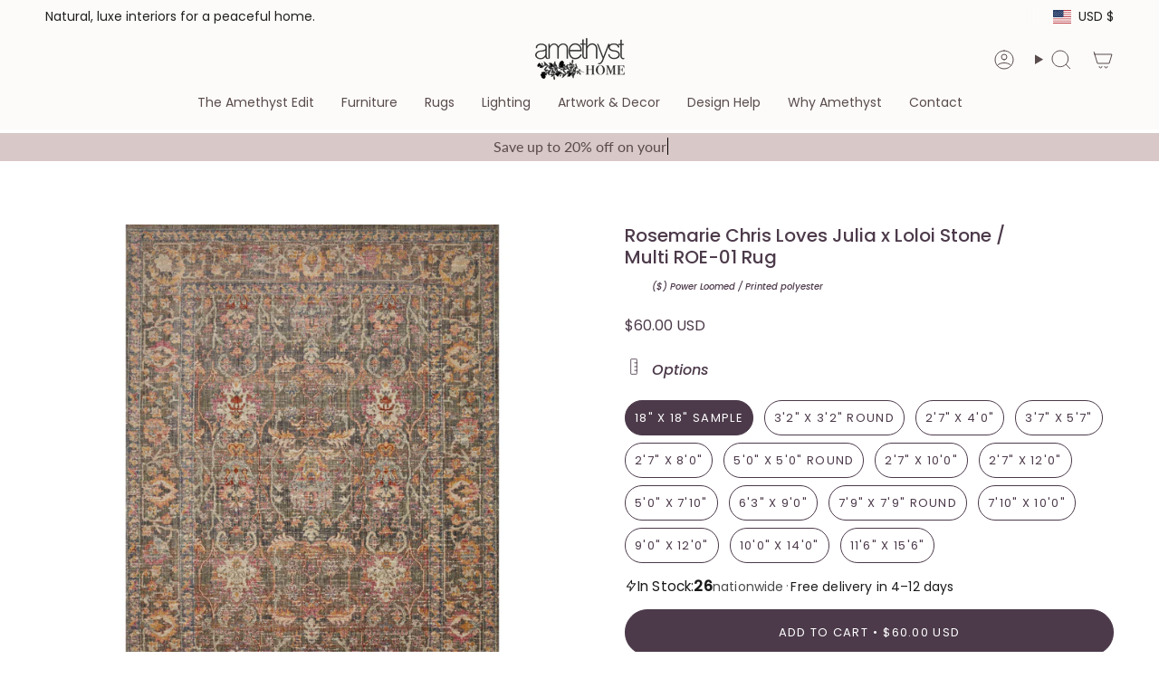

--- FILE ---
content_type: text/html; charset=utf-8
request_url: https://www.amethysthome.com/products/loloi-rosemarie-cj-stone-multi-roe-01-rug?section_id=api-product-grid-item
body_size: 1739
content:
<div id="shopify-section-api-product-grid-item" class="shopify-section">

<div data-api-content>
<div
    class="grid-item product-item  product-item--centered product-item--outer-text product-item--has-quickbuy "
    id="product-item--api-product-grid-item-5111544873092"
    data-grid-item
    
  >
    <div class="product-item__image double__image" data-product-image>
      <a
        class="product-link"
        href="/products/loloi-rosemarie-cj-stone-multi-roe-01-rug"
        aria-label="Rosemarie Chris Loves Julia x Loloi Stone / Multi ROE-01 Rug"
        data-product-link="/products/loloi-rosemarie-cj-stone-multi-roe-01-rug"
      ><div class="product-item__bg" data-product-image-default><figure class="image-wrapper image-wrapper--cover lazy-image lazy-image--backfill is-loading" style="--aspect-ratio: 1;" data-aos="img-in"
  data-aos-delay="||itemAnimationDelay||"
  data-aos-duration="800"
  data-aos-anchor="||itemAnimationAnchor||"
  data-aos-easing="ease-out-quart"><img src="//www.amethysthome.com/cdn/shop/products/Loloi_Rosemarie_Chris_Julia_Stone_Multi_ROE-01_Rug_Amethyst_Home_Omaha.jpg?crop=center&amp;height=4400&amp;v=1705200686&amp;width=4400" alt="Featuring Rosemarie Chris Loves Julia x Loloi Stone / Multi ROE-01 Rug by Loloi at Amethyst Home. The Rosemarie Chris Loves Julia x Loloi Stone / Multi rug is highly durable, bold, never sheds, and soft underfoot for a cozy addition for your home. Inspired by classic vintage and antique rugs, this is a vibrant, yet classic product of collaboration bet.  Amethyst Home provides interior design, new home construction design consulting, vintage area rugs, and lighting in the Salt Lake City metro area." width="4400" height="4400" loading="eager" srcset="//www.amethysthome.com/cdn/shop/products/Loloi_Rosemarie_Chris_Julia_Stone_Multi_ROE-01_Rug_Amethyst_Home_Omaha.jpg?v=1705200686&amp;width=136 136w, //www.amethysthome.com/cdn/shop/products/Loloi_Rosemarie_Chris_Julia_Stone_Multi_ROE-01_Rug_Amethyst_Home_Omaha.jpg?v=1705200686&amp;width=160 160w, //www.amethysthome.com/cdn/shop/products/Loloi_Rosemarie_Chris_Julia_Stone_Multi_ROE-01_Rug_Amethyst_Home_Omaha.jpg?v=1705200686&amp;width=180 180w, //www.amethysthome.com/cdn/shop/products/Loloi_Rosemarie_Chris_Julia_Stone_Multi_ROE-01_Rug_Amethyst_Home_Omaha.jpg?v=1705200686&amp;width=220 220w, //www.amethysthome.com/cdn/shop/products/Loloi_Rosemarie_Chris_Julia_Stone_Multi_ROE-01_Rug_Amethyst_Home_Omaha.jpg?v=1705200686&amp;width=254 254w, //www.amethysthome.com/cdn/shop/products/Loloi_Rosemarie_Chris_Julia_Stone_Multi_ROE-01_Rug_Amethyst_Home_Omaha.jpg?v=1705200686&amp;width=284 284w, //www.amethysthome.com/cdn/shop/products/Loloi_Rosemarie_Chris_Julia_Stone_Multi_ROE-01_Rug_Amethyst_Home_Omaha.jpg?v=1705200686&amp;width=292 292w, //www.amethysthome.com/cdn/shop/products/Loloi_Rosemarie_Chris_Julia_Stone_Multi_ROE-01_Rug_Amethyst_Home_Omaha.jpg?v=1705200686&amp;width=320 320w, //www.amethysthome.com/cdn/shop/products/Loloi_Rosemarie_Chris_Julia_Stone_Multi_ROE-01_Rug_Amethyst_Home_Omaha.jpg?v=1705200686&amp;width=480 480w, //www.amethysthome.com/cdn/shop/products/Loloi_Rosemarie_Chris_Julia_Stone_Multi_ROE-01_Rug_Amethyst_Home_Omaha.jpg?v=1705200686&amp;width=528 528w, //www.amethysthome.com/cdn/shop/products/Loloi_Rosemarie_Chris_Julia_Stone_Multi_ROE-01_Rug_Amethyst_Home_Omaha.jpg?v=1705200686&amp;width=640 640w, //www.amethysthome.com/cdn/shop/products/Loloi_Rosemarie_Chris_Julia_Stone_Multi_ROE-01_Rug_Amethyst_Home_Omaha.jpg?v=1705200686&amp;width=720 720w, //www.amethysthome.com/cdn/shop/products/Loloi_Rosemarie_Chris_Julia_Stone_Multi_ROE-01_Rug_Amethyst_Home_Omaha.jpg?v=1705200686&amp;width=960 960w, //www.amethysthome.com/cdn/shop/products/Loloi_Rosemarie_Chris_Julia_Stone_Multi_ROE-01_Rug_Amethyst_Home_Omaha.jpg?v=1705200686&amp;width=1080 1080w, //www.amethysthome.com/cdn/shop/products/Loloi_Rosemarie_Chris_Julia_Stone_Multi_ROE-01_Rug_Amethyst_Home_Omaha.jpg?v=1705200686&amp;width=1296 1296w, //www.amethysthome.com/cdn/shop/products/Loloi_Rosemarie_Chris_Julia_Stone_Multi_ROE-01_Rug_Amethyst_Home_Omaha.jpg?v=1705200686&amp;width=1512 1512w, //www.amethysthome.com/cdn/shop/products/Loloi_Rosemarie_Chris_Julia_Stone_Multi_ROE-01_Rug_Amethyst_Home_Omaha.jpg?v=1705200686&amp;width=1728 1728w, //www.amethysthome.com/cdn/shop/products/Loloi_Rosemarie_Chris_Julia_Stone_Multi_ROE-01_Rug_Amethyst_Home_Omaha.jpg?v=1705200686&amp;width=1950 1950w" sizes="500px" fetchpriority="high" class=" is-loading ">
</figure>

&nbsp;</div><hover-images class="product-item__bg__under">
              <div class="product-item__bg__slider" data-hover-slider><div
                    class="product-item__bg__slide"
                    
                    data-hover-slide-touch
                  ><figure class="image-wrapper image-wrapper--cover lazy-image lazy-image--backfill is-loading" style="--aspect-ratio: 1;"><img src="//www.amethysthome.com/cdn/shop/products/Loloi_Rosemarie_Chris_Julia_Stone_Multi_ROE-01_Rug_Amethyst_Home_Omaha.jpg?crop=center&amp;height=4400&amp;v=1705200686&amp;width=4400" alt="Featuring Rosemarie Chris Loves Julia x Loloi Stone / Multi ROE-01 Rug by Loloi at Amethyst Home. The Rosemarie Chris Loves Julia x Loloi Stone / Multi rug is highly durable, bold, never sheds, and soft underfoot for a cozy addition for your home. Inspired by classic vintage and antique rugs, this is a vibrant, yet classic product of collaboration bet.  Amethyst Home provides interior design, new home construction design consulting, vintage area rugs, and lighting in the Salt Lake City metro area." width="4400" height="4400" loading="lazy" srcset="//www.amethysthome.com/cdn/shop/products/Loloi_Rosemarie_Chris_Julia_Stone_Multi_ROE-01_Rug_Amethyst_Home_Omaha.jpg?v=1705200686&amp;width=136 136w, //www.amethysthome.com/cdn/shop/products/Loloi_Rosemarie_Chris_Julia_Stone_Multi_ROE-01_Rug_Amethyst_Home_Omaha.jpg?v=1705200686&amp;width=160 160w, //www.amethysthome.com/cdn/shop/products/Loloi_Rosemarie_Chris_Julia_Stone_Multi_ROE-01_Rug_Amethyst_Home_Omaha.jpg?v=1705200686&amp;width=180 180w, //www.amethysthome.com/cdn/shop/products/Loloi_Rosemarie_Chris_Julia_Stone_Multi_ROE-01_Rug_Amethyst_Home_Omaha.jpg?v=1705200686&amp;width=220 220w, //www.amethysthome.com/cdn/shop/products/Loloi_Rosemarie_Chris_Julia_Stone_Multi_ROE-01_Rug_Amethyst_Home_Omaha.jpg?v=1705200686&amp;width=254 254w, //www.amethysthome.com/cdn/shop/products/Loloi_Rosemarie_Chris_Julia_Stone_Multi_ROE-01_Rug_Amethyst_Home_Omaha.jpg?v=1705200686&amp;width=284 284w, //www.amethysthome.com/cdn/shop/products/Loloi_Rosemarie_Chris_Julia_Stone_Multi_ROE-01_Rug_Amethyst_Home_Omaha.jpg?v=1705200686&amp;width=292 292w, //www.amethysthome.com/cdn/shop/products/Loloi_Rosemarie_Chris_Julia_Stone_Multi_ROE-01_Rug_Amethyst_Home_Omaha.jpg?v=1705200686&amp;width=320 320w, //www.amethysthome.com/cdn/shop/products/Loloi_Rosemarie_Chris_Julia_Stone_Multi_ROE-01_Rug_Amethyst_Home_Omaha.jpg?v=1705200686&amp;width=480 480w, //www.amethysthome.com/cdn/shop/products/Loloi_Rosemarie_Chris_Julia_Stone_Multi_ROE-01_Rug_Amethyst_Home_Omaha.jpg?v=1705200686&amp;width=528 528w, //www.amethysthome.com/cdn/shop/products/Loloi_Rosemarie_Chris_Julia_Stone_Multi_ROE-01_Rug_Amethyst_Home_Omaha.jpg?v=1705200686&amp;width=640 640w, //www.amethysthome.com/cdn/shop/products/Loloi_Rosemarie_Chris_Julia_Stone_Multi_ROE-01_Rug_Amethyst_Home_Omaha.jpg?v=1705200686&amp;width=720 720w, //www.amethysthome.com/cdn/shop/products/Loloi_Rosemarie_Chris_Julia_Stone_Multi_ROE-01_Rug_Amethyst_Home_Omaha.jpg?v=1705200686&amp;width=960 960w, //www.amethysthome.com/cdn/shop/products/Loloi_Rosemarie_Chris_Julia_Stone_Multi_ROE-01_Rug_Amethyst_Home_Omaha.jpg?v=1705200686&amp;width=1080 1080w, //www.amethysthome.com/cdn/shop/products/Loloi_Rosemarie_Chris_Julia_Stone_Multi_ROE-01_Rug_Amethyst_Home_Omaha.jpg?v=1705200686&amp;width=1296 1296w, //www.amethysthome.com/cdn/shop/products/Loloi_Rosemarie_Chris_Julia_Stone_Multi_ROE-01_Rug_Amethyst_Home_Omaha.jpg?v=1705200686&amp;width=1512 1512w, //www.amethysthome.com/cdn/shop/products/Loloi_Rosemarie_Chris_Julia_Stone_Multi_ROE-01_Rug_Amethyst_Home_Omaha.jpg?v=1705200686&amp;width=1728 1728w, //www.amethysthome.com/cdn/shop/products/Loloi_Rosemarie_Chris_Julia_Stone_Multi_ROE-01_Rug_Amethyst_Home_Omaha.jpg?v=1705200686&amp;width=1950 1950w" sizes="500px" fetchpriority="high" class=" is-loading ">
</figure>
</div><div
                    class="product-item__bg__slide"
                    
                      data-hover-slide
                    
                    data-hover-slide-touch
                  ><figure class="image-wrapper image-wrapper--cover lazy-image lazy-image--backfill is-loading" style="--aspect-ratio: 1;"><img src="//www.amethysthome.com/cdn/shop/products/loloi-rosemarie-ROE-01-cj-stone-multi-rug-amethyst-home-des-moines.png?crop=center&amp;height=942&amp;v=1660757580&amp;width=942" alt="Featuring Rosemarie Chris Loves Julia x Loloi Stone / Multi ROE-01 Rug by Loloi at Amethyst Home. The Rosemarie Chris Loves Julia x Loloi Stone / Multi rug is highly durable, bold, never sheds, and soft underfoot for a cozy addition for your home. Inspired by classic vintage and antique rugs, this is a vibrant, yet classic product of collaboration between.  Amethyst Home provides interior design, new home construction design consulting, vintage area rugs, and lighting in the Alpharetta metro area." width="942" height="942" loading="lazy" srcset="//www.amethysthome.com/cdn/shop/products/loloi-rosemarie-ROE-01-cj-stone-multi-rug-amethyst-home-des-moines.png?v=1660757580&amp;width=136 136w, //www.amethysthome.com/cdn/shop/products/loloi-rosemarie-ROE-01-cj-stone-multi-rug-amethyst-home-des-moines.png?v=1660757580&amp;width=160 160w, //www.amethysthome.com/cdn/shop/products/loloi-rosemarie-ROE-01-cj-stone-multi-rug-amethyst-home-des-moines.png?v=1660757580&amp;width=180 180w, //www.amethysthome.com/cdn/shop/products/loloi-rosemarie-ROE-01-cj-stone-multi-rug-amethyst-home-des-moines.png?v=1660757580&amp;width=220 220w, //www.amethysthome.com/cdn/shop/products/loloi-rosemarie-ROE-01-cj-stone-multi-rug-amethyst-home-des-moines.png?v=1660757580&amp;width=254 254w, //www.amethysthome.com/cdn/shop/products/loloi-rosemarie-ROE-01-cj-stone-multi-rug-amethyst-home-des-moines.png?v=1660757580&amp;width=284 284w, //www.amethysthome.com/cdn/shop/products/loloi-rosemarie-ROE-01-cj-stone-multi-rug-amethyst-home-des-moines.png?v=1660757580&amp;width=292 292w, //www.amethysthome.com/cdn/shop/products/loloi-rosemarie-ROE-01-cj-stone-multi-rug-amethyst-home-des-moines.png?v=1660757580&amp;width=320 320w, //www.amethysthome.com/cdn/shop/products/loloi-rosemarie-ROE-01-cj-stone-multi-rug-amethyst-home-des-moines.png?v=1660757580&amp;width=480 480w, //www.amethysthome.com/cdn/shop/products/loloi-rosemarie-ROE-01-cj-stone-multi-rug-amethyst-home-des-moines.png?v=1660757580&amp;width=528 528w, //www.amethysthome.com/cdn/shop/products/loloi-rosemarie-ROE-01-cj-stone-multi-rug-amethyst-home-des-moines.png?v=1660757580&amp;width=640 640w, //www.amethysthome.com/cdn/shop/products/loloi-rosemarie-ROE-01-cj-stone-multi-rug-amethyst-home-des-moines.png?v=1660757580&amp;width=720 720w" sizes="500px" fetchpriority="high" class=" is-loading ">
</figure>
</div></div>
            </hover-images></a>

      <div class="badge-box-container align--top-left body-medium"></div><quick-add-product>
      <div class="quick-add__holder desktop" data-quick-add-holder="5111544873092"><button class="quick-add__button btn btn--solid btn--small"
            type="button"
            aria-label="Quick add"
            data-quick-add-btn
            data-quick-add-modal-handle="loloi-rosemarie-cj-stone-multi-roe-01-rug"
          >
            <span class="btn__text">Quick add
</span>
            <span class="btn__added">&nbsp;</span>
            <span class="btn__loader">
              <svg height="18" width="18" class="svg-loader">
                <circle r="7" cx="9" cy="9" />
                <circle stroke-dasharray="87.96459430051421 87.96459430051421" r="7" cx="9" cy="9" />
              </svg>
            </span>
          </button>


<template data-quick-add-modal-template>
  <dialog class="drawer product-quick-add" data-product-id="5111544873092" data-section-id="api-product-grid-item-5111544873092" inert data-quick-add-modal data-scroll-lock-required>
    <form method="dialog">
      <button class="visually-hidden no-js" aria-label="Close"></button>
    </form>

    <div class="drawer__inner product-quick-add__content" data-product-upsell-container data-scroll-lock-scrollable style="--swatch-size: var(--swatch-size-product)">
      <div class="product-quick-add__close-outer">
        <button class="product-quick-add__close drawer__close" aria-label="Close" data-quick-add-modal-close autofocus><svg aria-hidden="true" focusable="false" role="presentation" class="icon icon-cancel" viewBox="0 0 24 24"><path d="M6.758 17.243 12.001 12m5.243-5.243L12 12m0 0L6.758 6.757M12.001 12l5.243 5.243" stroke="currentColor" stroke-linecap="round" stroke-linejoin="round"/></svg></button>
      </div>

      <div class="product-quick-add__inner" data-product-upsell-ajax></div>

      <div class="loader loader--top"><div class="loader-indeterminate"></div></div>
    </div>
  </dialog>
</template></div>
    </quick-add-product>
    </div>

    <div
      class="product-information"
      style="--swatch-size: var(--swatch-size-filters);"
      data-product-information
    >
      <div class="product-item__info body-small">
        <a class="product-link" href="/products/loloi-rosemarie-cj-stone-multi-roe-01-rug" data-product-link="/products/loloi-rosemarie-cj-stone-multi-roe-01-rug">
          <p class="product-item__title">Rosemarie Chris Loves Julia x Loloi Stone / Multi ROE-01 Rug</p>

          <div class="product-item__price__holder"><span
                class="product-item__cutline"
                data-product-cutline
                
              >⛟ Free Shipping</span><div class="product-item__price" data-product-price>
<span class="price">
  
    <span class="new-price">
      
        <small>From</small>
      
$60.00 USD
</span>
    
  
</span>

</div>
          </div>
        </a><quick-add-product>
            <div class="quick-add__holder mobile" data-quick-add-holder="5111544873092"><button
                  class="quick-add__button btn btn--outline btn--small"
                  type="button"
                  aria-label="Quick add"
                  data-quick-add-btn
                  data-quick-add-modal-handle="loloi-rosemarie-cj-stone-multi-roe-01-rug"
                >
                  <span class="btn__text">Quick add
</span>
                  <span class="btn__added">&nbsp;</span>
                  <span class="btn__loader">
                    <svg height="18" width="18" class="svg-loader">
                      <circle r="7" cx="9" cy="9" />
                      <circle stroke-dasharray="87.96459430051421 87.96459430051421" r="7" cx="9" cy="9" />
                    </svg>
                  </span>
                </button>


<template data-quick-add-modal-template>
  <dialog class="drawer product-quick-add" data-product-id="5111544873092" data-section-id="api-product-grid-item-5111544873092" inert data-quick-add-modal data-scroll-lock-required>
    <form method="dialog">
      <button class="visually-hidden no-js" aria-label="Close"></button>
    </form>

    <div class="drawer__inner product-quick-add__content" data-product-upsell-container data-scroll-lock-scrollable style="--swatch-size: var(--swatch-size-product)">
      <div class="product-quick-add__close-outer">
        <button class="product-quick-add__close drawer__close" aria-label="Close" data-quick-add-modal-close autofocus><svg aria-hidden="true" focusable="false" role="presentation" class="icon icon-cancel" viewBox="0 0 24 24"><path d="M6.758 17.243 12.001 12m5.243-5.243L12 12m0 0L6.758 6.757M12.001 12l5.243 5.243" stroke="currentColor" stroke-linecap="round" stroke-linejoin="round"/></svg></button>
      </div>

      <div class="product-quick-add__inner" data-product-upsell-ajax></div>

      <div class="loader loader--top"><div class="loader-indeterminate"></div></div>
    </div>
  </dialog>
</template></div>
          </quick-add-product></div>
    </div>
  </div></div></div>